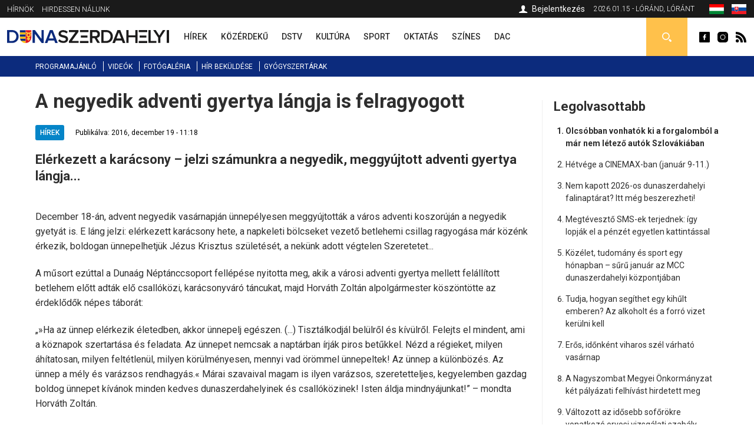

--- FILE ---
content_type: text/html; charset=utf-8
request_url: https://dunaszerdahelyi.sk/negyedik-adventi-gyertya-langja-felragyogott
body_size: 9306
content:
<!DOCTYPE html>
<html  lang="hu" dir="ltr">
<head>
  <meta charset="utf-8" />
<meta property="thumbnail" content="https://dunaszerdahelyi.sk/files/styles/700x/public/default_images/dsportal-logo-410x250_0.png?itok=2aWkFMfm" />
<link rel="shortcut icon" href="https://dunaszerdahelyi.sk/sites/all/themes/mytheme2/favicon.ico" type="image/vnd.microsoft.icon" />
<meta property="og:image" content="https://dunaszerdahelyi.sk/files/styles/700x/public/default_images/dsportal-logo-410x250_0.png?itok=2aWkFMfm" />
<meta property="og:description" content="Elérkezett a karácsony – jelzi számunkra a negyedik, meggyújtott adventi gyertya lángja..." />
<meta property="og:type" content="Article" />
<meta property="og:title" content="A negyedik adventi gyertya lángja is felragyogott" />
<meta name="description" content="Elérkezett a karácsony – jelzi számunkra a negyedik, meggyújtott adventi gyertya lángja..." />
<meta name="keywords" content="A negyedik adventi gyertya lángja is felragyogott, Hírek" />
<meta name="robots" content="follow, index" />
<meta name="generator" content="Drupal 7 (http://drupal.org)" />
<meta name="rights" content="Perfects, a.s." />
<link rel="canonical" href="https://dunaszerdahelyi.sk/negyedik-adventi-gyertya-langja-felragyogott" />
<link rel="shortlink" href="https://dunaszerdahelyi.sk/node/5625" />
<link rel="author" href="epixtechnology.com" />
<meta http-equiv="content-language" content="hu" />
  <title>A negyedik adventi gyertya lángja is felragyogott | Dunaszerdahelyi</title>
	
	<link rel="apple-touch-icon" sizes="180x180" href="/files/favicon3/apple-touch-icon.png">
	<link rel="icon" type="image/png" sizes="32x32" href="/files/favicon3/favicon-32x32.png">
	<link rel="icon" type="image/png" sizes="16x16" href="/files/favicon3/favicon-16x16.png">
	<link rel="manifest" href="/files/favicon3/site.webmanifest">
	<link rel="mask-icon" href="/files/favicon3/safari-pinned-tab.svg" color="#5bbad5">
	<link rel="shortcut icon" href="/files/favicon3/favicon.ico">
	<meta name="msapplication-TileColor" content="#da532c">
	<meta name="msapplication-config" content="/files/favicon3/browserconfig.xml">
	<meta name="theme-color" content="#ffffff">

      <meta name="MobileOptimized" content="width">
    <meta name="HandheldFriendly" content="true">
    <meta name="viewport" content="width=device-width">
  
  <style>
@import url("https://dunaszerdahelyi.sk/sites/all/modules/jquery_update/replace/ui/themes/base/minified/jquery.ui.core.min.css?sxku2v");
@import url("https://dunaszerdahelyi.sk/sites/all/modules/jquery_update/replace/ui/themes/base/minified/jquery.ui.theme.min.css?sxku2v");
</style>
<style>
@import url("https://dunaszerdahelyi.sk/sites/all/modules/date/date_api/date.css?sxku2v");
@import url("https://dunaszerdahelyi.sk/sites/all/modules/date/date_popup/themes/datepicker.1.7.css?sxku2v");
@import url("https://dunaszerdahelyi.sk/modules/field/theme/field.css?sxku2v");
@import url("https://dunaszerdahelyi.sk/modules/search/search.css?sxku2v");
@import url("https://dunaszerdahelyi.sk/modules/user/user.css?sxku2v");
@import url("https://dunaszerdahelyi.sk/sites/all/modules/youtube/css/youtube.css?sxku2v");
@import url("https://dunaszerdahelyi.sk/sites/all/modules/views/css/views.css?sxku2v");
@import url("https://dunaszerdahelyi.sk/sites/all/modules/ckeditor/css/ckeditor.css?sxku2v");
</style>
<style>
@import url("https://dunaszerdahelyi.sk/sites/all/modules/builder/css/builder_modal.css?sxku2v");
@import url("https://dunaszerdahelyi.sk/sites/all/libraries/colorbox/example3/colorbox.css?sxku2v");
@import url("https://dunaszerdahelyi.sk/sites/all/modules/ctools/css/ctools.css?sxku2v");
@import url("https://dunaszerdahelyi.sk/sites/all/modules/video/css/video.css?sxku2v");
@import url("https://dunaszerdahelyi.sk/modules/locale/locale.css?sxku2v");
@import url("https://dunaszerdahelyi.sk/sites/all/modules/eu_cookies/css/eu_cookies.css?sxku2v");
@import url("https://dunaszerdahelyi.sk/sites/all/modules/field_collection/field_collection.theme.css?sxku2v");
</style>
<style>
@import url("https://dunaszerdahelyi.sk/sites/all/themes/mytheme2/css/styles.css?sxku2v");
@import url("https://dunaszerdahelyi.sk/sites/all/themes/mytheme2/swiper/swiper-bundle.min.css?sxku2v");
@import url("https://dunaszerdahelyi.sk/sites/all/themes/mytheme2/css/mytheme.css?sxku2v");
@import url("https://dunaszerdahelyi.sk/sites/all/themes/mytheme2/css/responsive.css?sxku2v");
</style>
	
	
  <script src="//code.jquery.com/jquery-1.10.2.min.js"></script>
<script>window.jQuery || document.write("<script src='/sites/all/modules/jquery_update/replace/jquery/1.10/jquery.min.js'>\x3C/script>")</script>
<script src="https://dunaszerdahelyi.sk/misc/jquery.once.js?v=1.2"></script>
<script src="https://dunaszerdahelyi.sk/misc/drupal.js?sxku2v"></script>
<script src="//code.jquery.com/ui/1.10.2/jquery-ui.min.js"></script>
<script>window.jQuery.ui || document.write("<script src='/sites/all/modules/jquery_update/replace/ui/ui/minified/jquery-ui.min.js'>\x3C/script>")</script>
<script src="https://dunaszerdahelyi.sk/misc/ajax.js?v=7.41"></script>
<script src="https://dunaszerdahelyi.sk/sites/all/modules/jquery_update/js/jquery_update.js?v=0.0.1"></script>
<script src="https://dunaszerdahelyi.sk/sites/all/modules/admin_menu/admin_devel/admin_devel.js?sxku2v"></script>
<script src="https://dunaszerdahelyi.sk/sites/all/modules/spamspan/spamspan.js?sxku2v"></script>
<script src="https://dunaszerdahelyi.sk/files/languages/hu_S9iMz-mthob8vbBz-AsBdjjtjGFt7vgBGiUjtCavZGI.js?sxku2v"></script>
<script src="https://dunaszerdahelyi.sk/sites/all/modules/builder/js/builder_modal.js?sxku2v"></script>
<script src="https://dunaszerdahelyi.sk/sites/all/libraries/colorbox/jquery.colorbox-min.js?sxku2v"></script>
<script src="https://dunaszerdahelyi.sk/sites/all/modules/colorbox/js/colorbox.js?sxku2v"></script>
<script src="https://dunaszerdahelyi.sk/sites/all/modules/video/js/video.js?sxku2v"></script>
<script src="https://dunaszerdahelyi.sk/sites/all/modules/eu_cookies/js/eu_cookies.js?sxku2v"></script>
<script src="https://dunaszerdahelyi.sk/misc/progress.js?v=7.41"></script>
<script src="https://dunaszerdahelyi.sk/sites/all/modules/eu_cookies/js/eu_cookies.ga.js?sxku2v"></script>
<script src="https://dunaszerdahelyi.sk/sites/all/modules/eu_cookies/js/eu_cookies.fb_share.js?sxku2v"></script>
<script src="https://dunaszerdahelyi.sk/sites/all/themes/mytheme2/js/jquery.cycle2.min.js?sxku2v"></script>
<script src="https://dunaszerdahelyi.sk/sites/all/themes/mytheme2/js/jquery.cycle2.carousel.min.js?sxku2v"></script>
<script src="https://dunaszerdahelyi.sk/sites/all/themes/mytheme2/swiper/swiper-bundle.min.js?sxku2v"></script>
<script src="https://dunaszerdahelyi.sk/sites/all/themes/mytheme2/js/script.js?sxku2v"></script>
<script>jQuery.extend(Drupal.settings, {"basePath":"\/","pathPrefix":"","ajaxPageState":{"theme":"mytheme2","theme_token":"XzrfT_MVoLekYFuLoz_X8-jbbmLmV1DFHzKiAdgTyEI","jquery_version":"1.10","js":{"\/\/code.jquery.com\/jquery-1.10.2.min.js":1,"0":1,"misc\/jquery.once.js":1,"misc\/drupal.js":1,"\/\/code.jquery.com\/ui\/1.10.2\/jquery-ui.min.js":1,"1":1,"misc\/ajax.js":1,"sites\/all\/modules\/jquery_update\/js\/jquery_update.js":1,"sites\/all\/modules\/admin_menu\/admin_devel\/admin_devel.js":1,"sites\/all\/modules\/spamspan\/spamspan.js":1,"public:\/\/languages\/hu_S9iMz-mthob8vbBz-AsBdjjtjGFt7vgBGiUjtCavZGI.js":1,"sites\/all\/modules\/builder\/js\/builder_modal.js":1,"sites\/all\/libraries\/colorbox\/jquery.colorbox-min.js":1,"sites\/all\/modules\/colorbox\/js\/colorbox.js":1,"sites\/all\/modules\/video\/js\/video.js":1,"sites\/all\/modules\/eu_cookies\/js\/eu_cookies.js":1,"misc\/progress.js":1,"sites\/all\/modules\/eu_cookies\/js\/eu_cookies.ga.js":1,"sites\/all\/modules\/eu_cookies\/js\/eu_cookies.fb_share.js":1,"sites\/all\/themes\/mytheme2\/js\/jquery.cycle2.min.js":1,"sites\/all\/themes\/mytheme2\/js\/jquery.cycle2.carousel.min.js":1,"sites\/all\/themes\/mytheme2\/swiper\/swiper-bundle.min.js":1,"sites\/all\/themes\/mytheme2\/js\/script.js":1},"css":{"modules\/system\/system.base.css":1,"modules\/system\/system.menus.css":1,"modules\/system\/system.messages.css":1,"modules\/system\/system.theme.css":1,"misc\/ui\/jquery.ui.core.css":1,"misc\/ui\/jquery.ui.theme.css":1,"modules\/comment\/comment.css":1,"sites\/all\/modules\/date\/date_api\/date.css":1,"sites\/all\/modules\/date\/date_popup\/themes\/datepicker.1.7.css":1,"modules\/field\/theme\/field.css":1,"modules\/node\/node.css":1,"modules\/search\/search.css":1,"modules\/user\/user.css":1,"sites\/all\/modules\/youtube\/css\/youtube.css":1,"sites\/all\/modules\/views\/css\/views.css":1,"sites\/all\/modules\/ckeditor\/css\/ckeditor.css":1,"sites\/all\/modules\/builder\/css\/builder_modal.css":1,"sites\/all\/libraries\/colorbox\/example3\/colorbox.css":1,"sites\/all\/modules\/ctools\/css\/ctools.css":1,"sites\/all\/modules\/video\/css\/video.css":1,"modules\/locale\/locale.css":1,"sites\/all\/modules\/eu_cookies\/css\/eu_cookies.css":1,"sites\/all\/modules\/field_collection\/field_collection.theme.css":1,"sites\/all\/themes\/mytheme2\/system.menus.css":1,"sites\/all\/themes\/mytheme2\/system.base.css":1,"sites\/all\/themes\/mytheme2\/system.messages.css":1,"sites\/all\/themes\/mytheme2\/system.theme.css":1,"sites\/all\/themes\/mytheme2\/comment.css":1,"sites\/all\/themes\/mytheme2\/node.css":1,"sites\/all\/themes\/mytheme2\/css\/styles.css":1,"sites\/all\/themes\/mytheme2\/swiper\/swiper-bundle.min.css":1,"sites\/all\/themes\/mytheme2\/css\/mytheme.css":1,"sites\/all\/themes\/mytheme2\/css\/responsive.css":1}},"builder":{"update_weight_url":"\/builder\/weight"},"builder-modal-style":{"modalOptions":{"opacity":0.6,"background-color":"#684C31"},"animation":"fadeIn","modalTheme":"builder_modal","throbber":"\u003Cimg src=\u0022https:\/\/dunaszerdahelyi.sk\/sites\/all\/modules\/builder\/images\/ajax-loader.gif\u0022 alt=\u0022Loading...\u0022 title=\u0022Bet\u00f6lt\u00e9s\u0022 \/\u003E","closeText":"Bez\u00e1r"},"colorbox":{"opacity":"0.85","current":"{current} of {total}","previous":"\u00ab Prev","next":"Next \u00bb","close":"Bez\u00e1r","maxWidth":"98%","maxHeight":"98%","fixed":true,"mobiledetect":false,"mobiledevicewidth":"300px"},"eu_cookies":{"req":["ga","fb_share"],"ga":"UA-72672039-1"},"urlIsAjaxTrusted":{"\/kereses":true}});</script>
      <!--[if lt IE 9]>
    <script src="/sites/all/themes/zen/js/html5shiv.min.js"></script>
    <![endif]-->
  	
		
		<script>/*(function(d, s, id) {
		var js, fjs = d.getElementsByTagName(s)[0];
		if (d.getElementById(id)) return;
		js = d.createElement(s); js.id = id;
		js.src = "//connect.facebook.net/hu_HU/sdk.js#xfbml=1&version=v2.5";
		fjs.parentNode.insertBefore(js, fjs);
	}(document, 'script', 'facebook-jssdk')); */
	</script>

	<script>/*
		(function() {
			var cx = '010784738848572653965:30m5g4yurqc';
			var gcse = document.createElement('script');
			gcse.type = 'text/javascript';
			gcse.async = true;
			gcse.src = 'https://cse.google.com/cse.js?cx=' + cx;
			var s = document.getElementsByTagName('script')[0];
			s.parentNode.insertBefore(gcse, s);
		})();*/
	</script>
		
</head>
<body class="html not-front not-logged-in one-sidebar sidebar-second page-node page-node- page-node-5625 node-type-article domain-dunaszerdahelyi-sk i18n-hu section-negyedik-adventi-gyertya-langja-felragyogott" >
      <p class="skip-link__wrapper">
      <a href="#main-menu" class="skip-link visually-hidden visually-hidden--focusable" id="skip-link">Jump to navigation</a>
    </p>
      <div class="region region-top">
	<div class="layout-center">
		<div id="block-menu-menu-top-menu-2" class="block block-menu first odd" role="navigation">
				<div class="content">
		<ul class="menu"><li class="menu__item is-leaf first leaf"><a href="/dunaszerdahelyi-hirnok-archivum" class="menu__link">Hírnök</a></li>
<li class="menu__item is-leaf last leaf"><a href="/hirdessen" class="menu__link">Hirdessen nálunk</a></li>
</ul>	</div>

</div>
<div id="block-locale-language" class="block block-locale even" role="complementary">
				<div class="content">
		<ul class="language-switcher-locale-url"><li class="hu first active"><a href="https://dunaszerdahelyi.sk/negyedik-adventi-gyertya-langja-felragyogott" class="language-link active" xml:lang="hu" title="A negyedik adventi gyertya lángja is felragyogott"><span>Magyar</span><img class="language-icon" src="https://dunaszerdahelyi.sk/files/flags/hu.png" width="20" height="16" alt="Magyar" title="Magyar" /></a></li>
<li class="sk last"><a href="https://dunajskostredsky.sk/vzplanula-aj-stvrta-adventna-sviecka" class="language-link" xml:lang="sk" title="Vzplanula aj štvrtá adventná sviečka"><span>Slovenčina</span><img class="language-icon" src="https://dunaszerdahelyi.sk/files/flags/sk.png" width="20" height="16" alt="Slovenčina" title="Slovenčina" /></a></li>
</ul>	</div>

</div>
<div id="block-block-1" class="block block-block odd">
	<div class="content">
		2026.01.15 - Lóránd, Lóránt	</div>
</div>

<div id="profile-block" class="block block-block last even">
		
	<div class="content">
					<a href="/user" class="login">Bejelentkezés</a>				
	</div>
</div>	</div>
</div>


  <header class="header" role="banner">
		<div class="header__region region region-header">
	<div class="layout-center">
				<span id="main-menu-open"></span> 
		<a href="/" title="Címlap" rel="home" class="header__logo" id="logo"><img src="/files/logo.svg" alt="Címlap" class="header__logo-image" /></a>
		<span id="secondary-menu-open"></span>
		<div id="block-menu-menu-main-menu-2" class="block block-menu first odd" role="navigation">
				<div class="content">
		<ul class="menu"><li class="menu__item is-leaf first leaf"><a href="/hirek" class="menu__link" data-color="#0585c8"><span>Hírek</span><i class="l1"></i><i class="l2"></i></a></li>
<li class="menu__item is-leaf leaf"><a href="/kozerdeku" class="menu__link" data-color="#e41b41"><span>Közérdekű</span><i class="l1"></i><i class="l2"></i></a></li>
<li class="menu__item is-leaf leaf"><a href="/dstv" class="menu__link" data-color="#96B312"><span>DSTV</span><i class="l1"></i><i class="l2"></i></a></li>
<li class="menu__item is-leaf leaf"><a href="/kultura" class="menu__link" data-color="#ef8508"><span>Kultúra</span><i class="l1"></i><i class="l2"></i></a></li>
<li class="menu__item is-leaf leaf"><a href="/sport" class="menu__link" data-color="#8f44ff"><span>Sport</span><i class="l1"></i><i class="l2"></i></a></li>
<li class="menu__item is-leaf leaf"><a href="/oktatas" class="menu__link" data-color="#0a7532"><span>Oktatás</span><i class="l1"></i><i class="l2"></i></a></li>
<li class="menu__item is-leaf leaf"><a href="/szines" class="menu__link" data-color="#0ad5f3"><span>Színes</span><i class="l1"></i><i class="l2"></i></a></li>
<li class="menu__item is-leaf last leaf"><a href="/dac-hirek" class="menu__link" data-color="#fcc700"><span>DAC</span><i class="l1"></i><i class="l2"></i></a></li>
</ul>	</div>

</div>
<div id="block-block-2" class="block block-block even">
				<div class="content">
		<a class="fb icon" href="http://www.facebook.com/dunaszerdahelyihirek" rel="external">Dunaszerdahelyi</a>
<a class="insta icon" href="https://www.instagram.com/dunaszerdahelyi.sk" rel="external">Dunaszerdahelyi</a>
<a class="rss icon" href="/rss">Dunaszerdahelyi RSS</a>	</div>

</div>
<div id="search-box" class="block block-block last odd">
	<div class="content">
		<a class="open"></a>
		<div class="toggle">
			<div class="bg"></div>
			<div class="toggle-content">
				
	
	<div class="banner contextual-links-region">
				<div class="swiper-container desktop ">
			<div class="slide-items swiper-wrapper">
							</div>
		</div>
		
				
	</div>

<form action="/kereses" method="get" id="views-exposed-form-search-article-hu-page" accept-charset="UTF-8"><div><div class="views-exposed-form">
  <div class="views-exposed-widgets clearfix">
          <div id="edit-key-wrapper" class="views-exposed-widget views-widget-filter-search_api_views_fulltext">
                        <div class="views-widget">
          <div class="form-item form-type-textfield form-item-key">
 <input placeholder="Ide írja be a keresendő kifejezést ..." type="text" id="edit-key" name="key" value="" size="30" maxlength="128" class="form-text" />
</div>
        </div>
              </div>
                    <div class="views-exposed-widget views-submit-button">
      <input type="submit" id="edit-submit-search-article-hu" name="" value="Keress" class="form-submit" />    </div>
      </div>
</div>
</div></form>			</div>
		</div>
	</div>

</div>







	</div>
</div>  </header>
	
	<div id="main-menu-region">
		<div class="content"></div>
		<span class="region-close"></span>
		<span class="region-bg"></span>
	</div>
	<div id="secondary-menu-region">
		<div class="content"></div>
		<span class="region-close"></span>
		<span class="region-bg"></span>
	</div>
	
	<div class="region region-navigation">
	<div class="layout-center">
		<div id="block-menu-menu-scondary-menu" class="block block-menu first last odd" role="navigation">
				<div class="content">
		<ul class="menu"><li class="menu__item is-leaf first leaf"><a href="/programok" class="menu__link">Programajánló</a></li>
<li class="menu__item is-leaf leaf"><a href="/videok" class="menu__link">Videók</a></li>
<li class="menu__item is-leaf leaf"><a href="/fotogaleria" class="menu__link">Fotógaléria</a></li>
<li class="menu__item is-leaf leaf"><a href="/hir-bekuldese" class="menu__link">Hír beküldése</a></li>
<li class="menu__item is-leaf last leaf"><a href="/gyogyszertari-ugyeletek" class="menu__link">Gyógyszertárak</a></li>
</ul>	</div>

</div>
	</div>
</div>
	
	<div class="layout-3col layout-swap">

	
	<main class="layout-3col__left-content" role="main">
		<div class="layout-center">
									<a href="#skip-link" class="visually-hidden visually-hidden--focusable" id="main-content">Back to top</a>
										<h1>A negyedik adventi gyertya lángja is felragyogott</h1>
																				</div>
		




<article class="node-5625 node node-article view-mode-full clearfix" data-color="#0585c8">

  	
	<div class="article-headline">
		<div class="category-flags"><a href="/hirek" class="category-flag cat-1" style="background-color:#0585c8">Hírek</a></div>		<div class="published">Publikálva: 2016, december 19 - 11:18</div>
	</div>

  <script type="application/ld+json">{"@context":"http:\/\/schema.org","@type":"NewsArticle","headline":"A negyedik adventi gyertya l\u00e1ngja is felragyogott","image":["https:\/\/dunaszerdahelyi.sk\/files\/styles\/700x\/public\/default_images\/dsportal-logo-410x250_0.png?itok=2aWkFMfm"],"description":"El\u00e9rkezett a kar\u00e1csony \u2013 jelzi sz\u00e1munkra a negyedik, meggy\u00fajtott adventi gyertya l\u00e1ngja...","datePublished":"2016-12-19T11:18:00+01:00","dateModified":"2023-04-12T11:07:24+02:00","author":{"@type":"Person","name":"Dunaszerdahelyi"},"publisher":{"@type":"Organization","name":"Dunaszerdahelyi","logo":{"@type":"ImageObject","url":"http:\/\/dunaszerdahelyi.sk\/files\/logo.png"}}}</script><div class="field field-name-field-teaser field-type-text-long field-label-hidden"><div class="field-items"><div class="field-item even">Elérkezett a karácsony – jelzi számunkra a negyedik, meggyújtott adventi gyertya lángja...</div></div></div><div class="field-collection-container clearfix"><div class="field field-name-field-content field-type-field-collection field-label-hidden"><div class="field-items"><div class="field-item even"><div class="field-collection-view clearfix view-mode-full field-collection-view-final"><div class="entity entity-field-collection-item field-collection-item-field-content clearfix">
  <div class="content">
    <div class="field field-name-field-content-text field-type-text-long field-label-hidden"><div class="field-items"><div class="field-item even"><p>December 18-án, advent negyedik vasárnapján ünnepélyesen meggyújtották a város adventi koszorúján a negyedik gyetyát is. E láng jelzi: elérkezett karácsony hete, a napkeleti bölcseket vezető betlehemi csillag ragyogása már közénk érkezik, boldogan ünnepelhetjük Jézus Krisztus születését, a nekünk adott végtelen Szeretetet...</p>
<p>A műsort ezúttal a Dunaág Néptánccsoport fellépése nyitotta meg, akik a városi adventi gyertya mellett felállított betlehem előtt adták elő csallóközi, karácsonyváró táncukat, majd Horváth Zoltán alpolgármester köszöntötte az érdeklődők népes táborát:</p>
<p>„»Ha az ünnep elérkezik életedben, akkor ünnepelj egészen. (...) Tisztálkodjál belülről és kívülről. Felejts el mindent, ami a köznapok szertartása és feladata. Az ünnepet nemcsak a naptárban írják piros betűkkel. Nézd a régieket, milyen áhítatosan, milyen feltétlenül, milyen körülményesen, mennyi vad örömmel ünnepeltek! Az ünnep a különbözés. Az ünnep a mély és varázsos rendhagyás.« Márai szavaival magam is ilyen varázsos, szeretetteljes, kegyelemben gazdag boldog ünnepet kívánok minden kedves dunaszerdahelyinek és csallóközinek! Isten áldja mindnyájunkat!” – mondta Horváth Zoltán.</p>
<p>A beszédet követően a Szent György Kórus lepte meg ünnepváró dalokkal a közönséget, majd az alpolgármester meggyújtotta a negyedik adventi gyertyát is.</p>
<p>Az ünnepséget követően a Csaplár Benedek Városi Művelődési Központban nagyszabású koncertet adott a dunaszerdahelyi Szent György Kórus, amelyen a dunaszerdahelyi Vox Camerata Kórus is vendégszerepelt.</p>
</div></div></div>  </div>
</div>
</div></div></div></div></div>
<div id="recommended-article">
	<div class="inner">
		<h4>Ezt már olvasta?</h4>
		<a title="Elrejtés" class="hide"></a>
		<a title="Bezár" class="close"></a>
		<div class="items">
											<div class="item item-0">
	<article class="article list small2" data-color="#0585c8">
				<div class="content">
			<a class="img" href="/eros-idonkent-viharos-szel-varhato-vasarnap"><img src="https://dunaszerdahelyi.sk/files/styles/90x65/public/images/article/2026/jan/10/2026-01-10_idojaras_rov-img_2715.jpg?itok=5qfBUEH9" width="90" height="65" alt="Erős, időnként viharos szél várható vasárnap" /></a>
			<h3><a href="/eros-idonkent-viharos-szel-varhato-vasarnap">Erős, időnként viharos szél várható vasárnap</a></h3>
			<p class="text">Hideg, szeles időt jósol vasárnapra a meteorológiai...</p>
		</div>
	</article>



</div>
											<div class="item item-1 last">
	<article class="article list small2" data-color="#0585c8">
				<div class="content">
			<a class="img" href="/szirenaproba-szlovakia-teruleten"><img src="https://dunaszerdahelyi.sk/files/styles/90x65/public/images/article/2026/jan/8/elektromotoros-szirena-minv_co_8085a_1.jpg?itok=05dSjxuA" width="90" height="65" alt="Szirénapróba Szlovákia területén" /></a>
			<h3><a href="/szirenaproba-szlovakia-teruleten">Szirénapróba Szlovákia területén</a></h3>
			<p class="text">A belügyminisztérium tájékoztatja a lakosságot, hogy 2026...</p>
		</div>
	</article>



</div>
					</div>
	</div>
</div>


<script>
jQuery(document).ready(function($) {
	var $ajanlasok = $('#recommended-article');
	
	$('.close', $ajanlasok).click(function() {
		$ajanlasok.addClass('hidden').animate({
			opacity:0,
			marginBottom:'-30px'
		}, 300, function() {
			$(this).hide(0);
		});
		recommendedSetCookie('rec_art', '1');
	});
	
	$('.hide', $ajanlasok).click(function() {
		$ajanlasok.addClass('hidden').animate({
			opacity:0,
			marginBottom:'-30px'
		}, 300, function() {
			$(this).hide(0);
		});
	});
	
	recommendedIsScrolledIntoView();
	$(window).scroll(function() {
		if (!$ajanlasok.is(':visible') && !$ajanlasok.hasClass('hidden')) recommendedIsScrolledIntoView();
	});
	
	function recommendedIsScrolledIntoView() {
    var docViewTop = $(window).scrollTop();
    var docViewBottom = docViewTop + $(window).height();
    var articleBottom = $('.node-article.view-mode-full').offset().top + $('.node-article.view-mode-full').height();
    
		if (docViewBottom >= (articleBottom - 100)) {
			$ajanlasok.show(0).animate({
				opacity: 1,
				marginBottom:0
			}, 500);
		}
	}
	
	function recommendedSetCookie(key, value) {
		var expires = new Date();
		expires.setTime(expires.getTime() + (1 * 24 * 60 * 60 * 1000));
		document.cookie = key + '=' + value + ';expires=' + expires.toUTCString();
  }

  function recommendedGetCookie(key) {
		var keyValue = document.cookie.match('(^|;) ?' + key + '=([^;]*)(;|$)');
		return keyValue ? keyValue[2] : null;
  }
});
</script>
	
	<div class="fb-share-button" data-href="https://dunaszerdahelyi.sk/negyedik-adventi-gyertya-langja-felragyogott" data-layout="button_count"></div>
	
	<div class="tags">Címkék: <a href="/cimkek/karacsony">karácsony</a>, <a href="/cimkek/szent-gyorgy-korus">Szent György Kórus</a>, <a href="/cimkek/vox-camerata">Vox Camerata</a>, <a href="/cimkek/horvath-zoltan">Horváth Zoltán</a>, <a href="/cimkek/vianoce">Vianoce</a>, <a href="/cimkek/spevacky-zbor-svateho-juraja">spevácky zbor svätého Juraja</a></div>
  
</article>

<script>
	jQuery(document).ready(function($) {
		$('.field-name-field-image img').each(function() {
			if ($(this).is('[title]') && $(this).attr('title') != '') $(this).after('<span class="img-title">'+$(this).attr('title')+'</span>');
		});
		
		$('.field-name-field-content-text img').each(function() {
			if ($(this).is('[alt]') && $(this).attr('alt') != '') $(this).after('<span class="img-title">'+$(this).attr('alt')+'</span>');
		});
	});
</script>



<div id="eu-cb-widget"><span id="eu-cb">Cookies</span></div>		<div class="layout-center">
					</div>
	</main>

	

	
			<aside class="layout-3col__right-sidebar" role="complementary">
			  <section class="region region-sidebar-second column sidebar">
    <div id="block-block-28" class="block block-block first odd">
				<div class="block__title block-title">Legolvasottabb</div>
			<div class="content">
		<ol>
			<li><a href="/olcsobban-vonhatok-ki-forgalombol-mar-nem-letezo-autok-szlovakiaban">Olcsóbban vonhatók ki a forgalomból a már nem létező autók Szlovákiában</a></li><li><a href="/hetvege-cinemax-ban-januar-9-11">Hétvége a CINEMAX-ban (január 9-11.)</a></li><li><a href="/nem-kapott-2026-os-dunaszerdahelyi-falinaptarat-itt-meg-beszerezheti">Nem kapott 2026-os dunaszerdahelyi falinaptárat? Itt még beszerezheti!</a></li><li><a href="/megteveszto-sms-ek-terjednek-igy-lopjak-el-penzet-egyetlen-kattintassal">Megtévesztő SMS-ek terjednek: így lopják el a pénzét egyetlen kattintással</a></li><li><a href="/kozelet-tudomany-es-sport-egy-honapban-suru-januar-az-mcc-dunaszerdahelyi-kozpontjaban">Közélet, tudomány és sport egy hónapban – sűrű január az MCC dunaszerdahelyi központjában</a></li><li><a href="/tudja-hogyan-segithet-egy-kihult-emberen-az-alkoholt-es-forro-vizet-kerulni-kell">Tudja, hogyan segíthet egy kihűlt emberen? Az alkoholt és a forró vizet kerülni kell</a></li><li><a href="/eros-idonkent-viharos-szel-varhato-vasarnap">Erős, időnként viharos szél várható vasárnap</a></li><li><a href="/nagyszombat-megyei-onkormanyzat-ket-palyazati-felhivast-hirdetett-meg">A Nagyszombat Megyei Önkormányzat két pályázati felhívást hirdetett meg</a></li><li><a href="/valtozott-az-idosebb-soforokre-vonatkozo-orvosi-vizsgalati-szabaly">Változott az idősebb sofőrökre vonatkozó orvosi vizsgálati szabály</a></li><li><a href="/kotelezo-adobevallas-2026-januar-31-ig">Kötelező adóbevallás 2026. január 31-ig</a></li>		</ol>
		
	</div>
</div><div id="block-block-26" class="block block-block last even">
				<div class="content">
		
	
	<div class="banner contextual-links-region">
				<div class="swiper-container desktop exist-mobile">
			<div class="slide-items swiper-wrapper">
				<a class="slide-item swiper-slide" href="https://thermalpark.sk/hu/esemenyek/" rel="external"><img  src="https://dunaszerdahelyi.sk/files/images/banner/280x550_ejszakai_fur26_hu_1.jpg" / ></a><a class="slide-item swiper-slide" href="https://thermalpark.sk/hu/esemenyek/" rel="external"><img  src="https://dunaszerdahelyi.sk/files/images/banner/pancsolo_hu_2026_280x550_masolat_1.jpg" / ></a><a class="slide-item swiper-slide" href="https://dunaszerdahelyi.sk/programok"><img  src="https://dunaszerdahelyi.sk/files/images/banner/dszi_banner_280x550_1.jpg" / ></a>			</div>
		</div>
		
					<div class="swiper-container mobile">
				<div class="slide-items swiper-wrapper">
					<a class="slide-item swiper-slide" href="https://thermalpark.sk/hu/esemenyek/" rel="external"><img  src="https://dunaszerdahelyi.sk/files/images/banner/280x550_ejszakai_fur26_hu_2.jpg" / ></a><a class="slide-item swiper-slide" href="https://thermalpark.sk/hu/esemenyek/" rel="external"><img  src="https://dunaszerdahelyi.sk/files/images/banner/pancsolo_hu_2026_280x550_masolat_2.jpg" / ></a><a class="slide-item swiper-slide" href="https://dunaszerdahelyi.sk/programok"><img  src="https://dunaszerdahelyi.sk/files/images/banner/dszi_banner_280x550_2.jpg" / ></a>				</div>
			</div>
				
	</div>


	
	<div class="banner contextual-links-region">
				<div class="swiper-container desktop ">
			<div class="slide-items swiper-wrapper">
							</div>
		</div>
		
				
	</div>

	</div>

</div>
  </section>
		</aside>
	
</div>

<div class="resp"><i class="b1"></i><i class="b2"></i><i class="b3"></i></div>
<span id="scroll-to-top"></span>

  <div class="region region-content-bottom">
    <div id="logos" class="block block-block first last odd">
		<div class="content">
		<div class="layout-center">
			<a href="http://dunstreda.sk/hu" rel="external"><img class="img" src="https://dunaszerdahelyi.sk/files/styles/logo/public/images/ds.png?itok=duE22cOR" width="43" height="48" alt="Dunajská Streda" title="Dunajská Streda" /></a><a href="http://fcdac.sk/hu" rel="external"><img class="img" src="https://dunaszerdahelyi.sk/files/styles/logo/public/images/dun.png?itok=A3fLhSY6" width="48" height="48" alt="FC DAC 1904" title="FC DAC 1904" /></a><a href="http://www.thermalpark.sk" rel="external"><img class="img" src="https://dunaszerdahelyi.sk/files/styles/logo/public/images/thermalpark.jpg?itok=kriESQUu" width="48" height="48" alt="Thermalpark" title="Thermalpark" /></a><a href="http://www.vmkds.sk" rel="external"><img class="img" src="https://dunaszerdahelyi.sk/files/styles/logo/public/images/vmkds.jpg?itok=ZAzJVslD" width="48" height="48" alt="Városi Művelődési Központ" title="Városi Művelődési Központ" /></a><a href="http://www.kmgaleria.eu" rel="external"><img class="img" src="https://dunaszerdahelyi.sk/files/styles/logo/public/images/kmg_0.jpg?itok=aw6UZDjt" width="90" height="48" alt="Kortárs Magyar Galéria" title="Kortárs Magyar Galéria" /></a><a href="http://www.municipal-ds.sk" rel="external"><img class="img" src="https://dunaszerdahelyi.sk/files/styles/logo/public/images/municipal.jpg?itok=WVfKV45N" width="112" height="48" alt="Municipal" title="Municipal" /></a><a href="http://mestskapolicia.dunstreda.sk" rel="external"><img class="img" src="https://dunaszerdahelyi.sk/files/styles/logo/public/images/mp.jpg?itok=-Hc3i7wA" width="48" height="48" alt="Mestská Polícia" title="Mestská Polícia" /></a>		</div>
	</div>
</div>  </div>

<div class="region region-footer">
	<div class="layout-center">
		<div class="blocks">
			<div id="block-block-27" class="block block-block first odd">
				<div class="content">
		<ul>			
	<li><a title="Perfects" href="/perfects">Perfects</a></li>
	<li><a title="Szerkesztőség" href="/szerkesztoseg">Szerkesztőség</a></li>
	<li><a title="Intézmények" href="/allami-es-varosi-intezmenyek-elerhetosegei-dunaszerdahelyen">Intézmények</a></li>
	<li><a title="Testvérvárosok" href="/testvervarosok">Testvérvárosok</a></li>
	<li><a title="Közlekedési infó" href="/kozlekedesi-info">Közlekedési infó</a></li>
	<li><a title="Fontos számok" href="/fontos-telefonszamok">Fontos számok</a></li>
	<li><a title="Hirdetés" href="/hirdetes">Hirdetés</a></li>
	<li><a title="Kapcsolat" href="/kapcsolat">Kapcsolat</a></li>
	<li><a title="Letöltés" href="/logok-letoltese">Letöltés</a></li>
</ul>	</div>

</div>
<div id="block-block-9" class="block block-block even">
				<div class="block__title block-title">Közösségi háló</div>
			<div class="content">
		<a class="fb icon" href="http://www.facebook.com/dunaszerdahelyihirek" rel="external">Dunaszerdahelyi</a>
		<a class="insta icon" href="https://www.instagram.com/dunaszerdahelyi.sk" rel="external">Dunaszerdahelyi</a>
	</div>
</div><div id="block-block-11" class="block block-block last odd">
			<div class="content">
					<div class="block__title block-title">Gyógyszertári ügyeletek</div>
				<ul>
				</ul>
		<a class="pharmacy-all" href="/gyogyszertari-ugyeletek">Mindet mutassa</a>
	</div>
</div>

		</div>
	</div>
</div>
  <div class="region region-bottom">
    <div id="block-block-12" class="block block-block first last odd">
				<div class="content">
		<ul class="oou">
			<li><a href="/ochrana-osobnych-udajov">Személyes adatok védelme</a></li><li><a href="/sutik-hasznalata">Sütik használata</a></li>		</ul>

		<ul class="copyright">
			<li>Copyright © Perfects, a.s.</li>
			<li><a href="http://www.epixtechnology.com">web design</a>: <a href="http://www.epixtechnology.com">epix media</a></li>
		</ul>
	</div>

</div>
  </div>
  </body>
</html>
